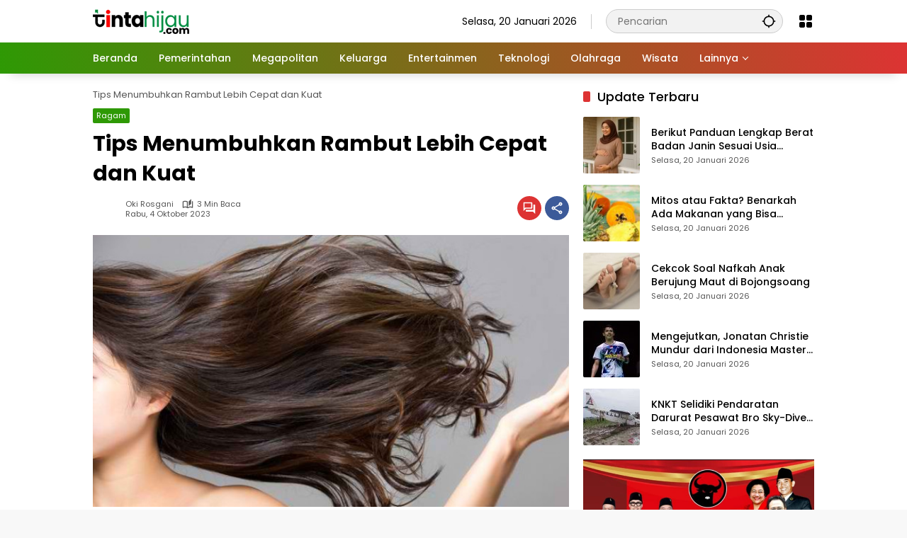

--- FILE ---
content_type: text/html; charset=UTF-8
request_url: https://www.tintahijau.com/ragam/tips-menumbuhkan-rambut-lebih-cepat-dan-kuat/
body_size: 17036
content:
<!doctype html>
<html lang="id">
<head>
	<meta charset="UTF-8">
	<meta name="viewport" content="width=device-width, initial-scale=1">
	<link rel="profile" href="https://gmpg.org/xfn/11">
	<title>TINTAHIJAU.com - Portal Berita Generasi Milenia</title>

<script async src="https://pagead2.googlesyndication.com/pagead/js/adsbygoogle.js?client=ca-pub-1271860795109330"
     crossorigin="anonymous"></script>

<!-- Google tag (gtag.js) -->
<script async src="https://www.googletagmanager.com/gtag/js?id=G-4KTYYF74WP"></script>
<script>
  window.dataLayer = window.dataLayer || [];
  function gtag(){dataLayer.push(arguments);}
  gtag('js', new Date());
  gtag('config', 'G-4KTYYF74WP');
</script>

	<meta name='robots' content='index, follow, max-image-preview:large, max-snippet:-1, max-video-preview:-1' />

	<!-- This site is optimized with the Yoast SEO plugin v26.7 - https://yoast.com/wordpress/plugins/seo/ -->
	<title>Tips Menumbuhkan Rambut Lebih Cepat dan Kuat &#8211; TINTAHIJAU.com</title>
	<link rel="canonical" href="https://www.tintahijau.com/ragam/tips-menumbuhkan-rambut-lebih-cepat-dan-kuat/" />
	<meta property="og:locale" content="id_ID" />
	<meta property="og:type" content="article" />
	<meta property="og:title" content="Tips Menumbuhkan Rambut Lebih Cepat dan Kuat &#8211; TINTAHIJAU.com" />
	<meta property="og:description" content="SUBANG, TINTAHIJAU.com &#8211; Rambut adalah mahkota alami kita,..." />
	<meta property="og:url" content="https://www.tintahijau.com/ragam/tips-menumbuhkan-rambut-lebih-cepat-dan-kuat/" />
	<meta property="og:site_name" content="TINTAHIJAU.com" />
	<meta property="article:published_time" content="2023-10-04T12:49:49+00:00" />
	<meta property="og:image" content="https://www.tintahijau.com/wp-content/uploads/2023/08/Merawat-Rambut.jpg" />
	<meta property="og:image:width" content="700" />
	<meta property="og:image:height" content="400" />
	<meta property="og:image:type" content="image/jpeg" />
	<meta name="author" content="Oki Rosgani" />
	<meta name="twitter:card" content="summary_large_image" />
	<meta name="twitter:creator" content="@tintahijaucom" />
	<meta name="twitter:site" content="@tintahijaucom" />
	<meta name="twitter:label1" content="Ditulis oleh" />
	<meta name="twitter:data1" content="Oki Rosgani" />
	<meta name="twitter:label2" content="Estimasi waktu membaca" />
	<meta name="twitter:data2" content="2 menit" />
	<script type="application/ld+json" class="yoast-schema-graph">{"@context":"https://schema.org","@graph":[{"@type":"NewsArticle","@id":"https://www.tintahijau.com/ragam/tips-menumbuhkan-rambut-lebih-cepat-dan-kuat/#article","isPartOf":{"@id":"https://www.tintahijau.com/ragam/tips-menumbuhkan-rambut-lebih-cepat-dan-kuat/"},"author":{"name":"Oki Rosgani","@id":"https://www.tintahijau.com/#/schema/person/7821551971a770e5c3b995316ce62b0f"},"headline":"Tips Menumbuhkan Rambut Lebih Cepat dan Kuat","datePublished":"2023-10-04T12:49:49+00:00","mainEntityOfPage":{"@id":"https://www.tintahijau.com/ragam/tips-menumbuhkan-rambut-lebih-cepat-dan-kuat/"},"wordCount":476,"commentCount":0,"publisher":{"@id":"https://www.tintahijau.com/#/schema/person/45762bbfd9f490a0a49fce5170792bdd"},"image":{"@id":"https://www.tintahijau.com/ragam/tips-menumbuhkan-rambut-lebih-cepat-dan-kuat/#primaryimage"},"thumbnailUrl":"https://www.tintahijau.com/wp-content/uploads/2023/08/Merawat-Rambut.jpg","keywords":["Kecantikan","Ragam"],"articleSection":["Ragam"],"inLanguage":"id","potentialAction":[{"@type":"CommentAction","name":"Comment","target":["https://www.tintahijau.com/ragam/tips-menumbuhkan-rambut-lebih-cepat-dan-kuat/#respond"]}],"copyrightYear":"2023","copyrightHolder":{"@id":"https://www.tintahijau.com/#organization"}},{"@type":"WebPage","@id":"https://www.tintahijau.com/ragam/tips-menumbuhkan-rambut-lebih-cepat-dan-kuat/","url":"https://www.tintahijau.com/ragam/tips-menumbuhkan-rambut-lebih-cepat-dan-kuat/","name":"Tips Menumbuhkan Rambut Lebih Cepat dan Kuat &#8211; TINTAHIJAU.com","isPartOf":{"@id":"https://www.tintahijau.com/#website"},"primaryImageOfPage":{"@id":"https://www.tintahijau.com/ragam/tips-menumbuhkan-rambut-lebih-cepat-dan-kuat/#primaryimage"},"image":{"@id":"https://www.tintahijau.com/ragam/tips-menumbuhkan-rambut-lebih-cepat-dan-kuat/#primaryimage"},"thumbnailUrl":"https://www.tintahijau.com/wp-content/uploads/2023/08/Merawat-Rambut.jpg","datePublished":"2023-10-04T12:49:49+00:00","inLanguage":"id","potentialAction":[{"@type":"ReadAction","target":["https://www.tintahijau.com/ragam/tips-menumbuhkan-rambut-lebih-cepat-dan-kuat/"]}]},{"@type":"ImageObject","inLanguage":"id","@id":"https://www.tintahijau.com/ragam/tips-menumbuhkan-rambut-lebih-cepat-dan-kuat/#primaryimage","url":"https://www.tintahijau.com/wp-content/uploads/2023/08/Merawat-Rambut.jpg","contentUrl":"https://www.tintahijau.com/wp-content/uploads/2023/08/Merawat-Rambut.jpg","width":700,"height":400},{"@type":"WebSite","@id":"https://www.tintahijau.com/#website","url":"https://www.tintahijau.com/","name":"TINTAHIJAU.com","description":"Portal Berita Generasi Milenia","publisher":{"@id":"https://www.tintahijau.com/#/schema/person/45762bbfd9f490a0a49fce5170792bdd"},"potentialAction":[{"@type":"SearchAction","target":{"@type":"EntryPoint","urlTemplate":"https://www.tintahijau.com/?s={search_term_string}"},"query-input":{"@type":"PropertyValueSpecification","valueRequired":true,"valueName":"search_term_string"}}],"inLanguage":"id"},{"@type":["Person","Organization"],"@id":"https://www.tintahijau.com/#/schema/person/45762bbfd9f490a0a49fce5170792bdd","name":"Redaksi","image":{"@type":"ImageObject","inLanguage":"id","@id":"https://www.tintahijau.com/#/schema/person/image/","url":"https://www.tintahijau.com/wp-content/uploads/2025/12/cropped-logo25.png","contentUrl":"https://www.tintahijau.com/wp-content/uploads/2025/12/cropped-logo25.png","width":136,"height":35,"caption":"Redaksi"},"logo":{"@id":"https://www.tintahijau.com/#/schema/person/image/"},"sameAs":["https://www.tintahijau.com"]},{"@type":"Person","@id":"https://www.tintahijau.com/#/schema/person/7821551971a770e5c3b995316ce62b0f","name":"Oki Rosgani","sameAs":["https://www.tintahijau.com/"],"url":"https://www.tintahijau.com/author/rosgani/"}]}</script>
	<!-- / Yoast SEO plugin. -->


<link rel='dns-prefetch' href='//www.googletagmanager.com' />
<link rel='dns-prefetch' href='//connect.facebook.net' />
<link rel="alternate" type="application/rss+xml" title="TINTAHIJAU.com &raquo; Feed" href="https://www.tintahijau.com/feed/" />
<link rel="alternate" type="application/rss+xml" title="TINTAHIJAU.com &raquo; Umpan Komentar" href="https://www.tintahijau.com/comments/feed/" />
<link rel="alternate" type="application/rss+xml" title="TINTAHIJAU.com &raquo; Tips Menumbuhkan Rambut Lebih Cepat dan Kuat Umpan Komentar" href="https://www.tintahijau.com/ragam/tips-menumbuhkan-rambut-lebih-cepat-dan-kuat/feed/" />
<link rel="alternate" title="oEmbed (JSON)" type="application/json+oembed" href="https://www.tintahijau.com/wp-json/oembed/1.0/embed?url=https%3A%2F%2Fwww.tintahijau.com%2Fragam%2Ftips-menumbuhkan-rambut-lebih-cepat-dan-kuat%2F" />
<link rel="alternate" title="oEmbed (XML)" type="text/xml+oembed" href="https://www.tintahijau.com/wp-json/oembed/1.0/embed?url=https%3A%2F%2Fwww.tintahijau.com%2Fragam%2Ftips-menumbuhkan-rambut-lebih-cepat-dan-kuat%2F&#038;format=xml" />
<style id='wp-img-auto-sizes-contain-inline-css'>
img:is([sizes=auto i],[sizes^="auto," i]){contain-intrinsic-size:3000px 1500px}
/*# sourceURL=wp-img-auto-sizes-contain-inline-css */
</style>
<style id='wp-emoji-styles-inline-css'>

	img.wp-smiley, img.emoji {
		display: inline !important;
		border: none !important;
		box-shadow: none !important;
		height: 1em !important;
		width: 1em !important;
		margin: 0 0.07em !important;
		vertical-align: -0.1em !important;
		background: none !important;
		padding: 0 !important;
	}
/*# sourceURL=wp-emoji-styles-inline-css */
</style>
<style id='wp-block-library-inline-css'>
:root{--wp-block-synced-color:#7a00df;--wp-block-synced-color--rgb:122,0,223;--wp-bound-block-color:var(--wp-block-synced-color);--wp-editor-canvas-background:#ddd;--wp-admin-theme-color:#007cba;--wp-admin-theme-color--rgb:0,124,186;--wp-admin-theme-color-darker-10:#006ba1;--wp-admin-theme-color-darker-10--rgb:0,107,160.5;--wp-admin-theme-color-darker-20:#005a87;--wp-admin-theme-color-darker-20--rgb:0,90,135;--wp-admin-border-width-focus:2px}@media (min-resolution:192dpi){:root{--wp-admin-border-width-focus:1.5px}}.wp-element-button{cursor:pointer}:root .has-very-light-gray-background-color{background-color:#eee}:root .has-very-dark-gray-background-color{background-color:#313131}:root .has-very-light-gray-color{color:#eee}:root .has-very-dark-gray-color{color:#313131}:root .has-vivid-green-cyan-to-vivid-cyan-blue-gradient-background{background:linear-gradient(135deg,#00d084,#0693e3)}:root .has-purple-crush-gradient-background{background:linear-gradient(135deg,#34e2e4,#4721fb 50%,#ab1dfe)}:root .has-hazy-dawn-gradient-background{background:linear-gradient(135deg,#faaca8,#dad0ec)}:root .has-subdued-olive-gradient-background{background:linear-gradient(135deg,#fafae1,#67a671)}:root .has-atomic-cream-gradient-background{background:linear-gradient(135deg,#fdd79a,#004a59)}:root .has-nightshade-gradient-background{background:linear-gradient(135deg,#330968,#31cdcf)}:root .has-midnight-gradient-background{background:linear-gradient(135deg,#020381,#2874fc)}:root{--wp--preset--font-size--normal:16px;--wp--preset--font-size--huge:42px}.has-regular-font-size{font-size:1em}.has-larger-font-size{font-size:2.625em}.has-normal-font-size{font-size:var(--wp--preset--font-size--normal)}.has-huge-font-size{font-size:var(--wp--preset--font-size--huge)}.has-text-align-center{text-align:center}.has-text-align-left{text-align:left}.has-text-align-right{text-align:right}.has-fit-text{white-space:nowrap!important}#end-resizable-editor-section{display:none}.aligncenter{clear:both}.items-justified-left{justify-content:flex-start}.items-justified-center{justify-content:center}.items-justified-right{justify-content:flex-end}.items-justified-space-between{justify-content:space-between}.screen-reader-text{border:0;clip-path:inset(50%);height:1px;margin:-1px;overflow:hidden;padding:0;position:absolute;width:1px;word-wrap:normal!important}.screen-reader-text:focus{background-color:#ddd;clip-path:none;color:#444;display:block;font-size:1em;height:auto;left:5px;line-height:normal;padding:15px 23px 14px;text-decoration:none;top:5px;width:auto;z-index:100000}html :where(.has-border-color){border-style:solid}html :where([style*=border-top-color]){border-top-style:solid}html :where([style*=border-right-color]){border-right-style:solid}html :where([style*=border-bottom-color]){border-bottom-style:solid}html :where([style*=border-left-color]){border-left-style:solid}html :where([style*=border-width]){border-style:solid}html :where([style*=border-top-width]){border-top-style:solid}html :where([style*=border-right-width]){border-right-style:solid}html :where([style*=border-bottom-width]){border-bottom-style:solid}html :where([style*=border-left-width]){border-left-style:solid}html :where(img[class*=wp-image-]){height:auto;max-width:100%}:where(figure){margin:0 0 1em}html :where(.is-position-sticky){--wp-admin--admin-bar--position-offset:var(--wp-admin--admin-bar--height,0px)}@media screen and (max-width:600px){html :where(.is-position-sticky){--wp-admin--admin-bar--position-offset:0px}}

/*# sourceURL=wp-block-library-inline-css */
</style><style id='global-styles-inline-css'>
:root{--wp--preset--aspect-ratio--square: 1;--wp--preset--aspect-ratio--4-3: 4/3;--wp--preset--aspect-ratio--3-4: 3/4;--wp--preset--aspect-ratio--3-2: 3/2;--wp--preset--aspect-ratio--2-3: 2/3;--wp--preset--aspect-ratio--16-9: 16/9;--wp--preset--aspect-ratio--9-16: 9/16;--wp--preset--color--black: #000000;--wp--preset--color--cyan-bluish-gray: #abb8c3;--wp--preset--color--white: #ffffff;--wp--preset--color--pale-pink: #f78da7;--wp--preset--color--vivid-red: #cf2e2e;--wp--preset--color--luminous-vivid-orange: #ff6900;--wp--preset--color--luminous-vivid-amber: #fcb900;--wp--preset--color--light-green-cyan: #7bdcb5;--wp--preset--color--vivid-green-cyan: #00d084;--wp--preset--color--pale-cyan-blue: #8ed1fc;--wp--preset--color--vivid-cyan-blue: #0693e3;--wp--preset--color--vivid-purple: #9b51e0;--wp--preset--gradient--vivid-cyan-blue-to-vivid-purple: linear-gradient(135deg,rgb(6,147,227) 0%,rgb(155,81,224) 100%);--wp--preset--gradient--light-green-cyan-to-vivid-green-cyan: linear-gradient(135deg,rgb(122,220,180) 0%,rgb(0,208,130) 100%);--wp--preset--gradient--luminous-vivid-amber-to-luminous-vivid-orange: linear-gradient(135deg,rgb(252,185,0) 0%,rgb(255,105,0) 100%);--wp--preset--gradient--luminous-vivid-orange-to-vivid-red: linear-gradient(135deg,rgb(255,105,0) 0%,rgb(207,46,46) 100%);--wp--preset--gradient--very-light-gray-to-cyan-bluish-gray: linear-gradient(135deg,rgb(238,238,238) 0%,rgb(169,184,195) 100%);--wp--preset--gradient--cool-to-warm-spectrum: linear-gradient(135deg,rgb(74,234,220) 0%,rgb(151,120,209) 20%,rgb(207,42,186) 40%,rgb(238,44,130) 60%,rgb(251,105,98) 80%,rgb(254,248,76) 100%);--wp--preset--gradient--blush-light-purple: linear-gradient(135deg,rgb(255,206,236) 0%,rgb(152,150,240) 100%);--wp--preset--gradient--blush-bordeaux: linear-gradient(135deg,rgb(254,205,165) 0%,rgb(254,45,45) 50%,rgb(107,0,62) 100%);--wp--preset--gradient--luminous-dusk: linear-gradient(135deg,rgb(255,203,112) 0%,rgb(199,81,192) 50%,rgb(65,88,208) 100%);--wp--preset--gradient--pale-ocean: linear-gradient(135deg,rgb(255,245,203) 0%,rgb(182,227,212) 50%,rgb(51,167,181) 100%);--wp--preset--gradient--electric-grass: linear-gradient(135deg,rgb(202,248,128) 0%,rgb(113,206,126) 100%);--wp--preset--gradient--midnight: linear-gradient(135deg,rgb(2,3,129) 0%,rgb(40,116,252) 100%);--wp--preset--font-size--small: 13px;--wp--preset--font-size--medium: 20px;--wp--preset--font-size--large: 36px;--wp--preset--font-size--x-large: 42px;--wp--preset--spacing--20: 0.44rem;--wp--preset--spacing--30: 0.67rem;--wp--preset--spacing--40: 1rem;--wp--preset--spacing--50: 1.5rem;--wp--preset--spacing--60: 2.25rem;--wp--preset--spacing--70: 3.38rem;--wp--preset--spacing--80: 5.06rem;--wp--preset--shadow--natural: 6px 6px 9px rgba(0, 0, 0, 0.2);--wp--preset--shadow--deep: 12px 12px 50px rgba(0, 0, 0, 0.4);--wp--preset--shadow--sharp: 6px 6px 0px rgba(0, 0, 0, 0.2);--wp--preset--shadow--outlined: 6px 6px 0px -3px rgb(255, 255, 255), 6px 6px rgb(0, 0, 0);--wp--preset--shadow--crisp: 6px 6px 0px rgb(0, 0, 0);}:where(.is-layout-flex){gap: 0.5em;}:where(.is-layout-grid){gap: 0.5em;}body .is-layout-flex{display: flex;}.is-layout-flex{flex-wrap: wrap;align-items: center;}.is-layout-flex > :is(*, div){margin: 0;}body .is-layout-grid{display: grid;}.is-layout-grid > :is(*, div){margin: 0;}:where(.wp-block-columns.is-layout-flex){gap: 2em;}:where(.wp-block-columns.is-layout-grid){gap: 2em;}:where(.wp-block-post-template.is-layout-flex){gap: 1.25em;}:where(.wp-block-post-template.is-layout-grid){gap: 1.25em;}.has-black-color{color: var(--wp--preset--color--black) !important;}.has-cyan-bluish-gray-color{color: var(--wp--preset--color--cyan-bluish-gray) !important;}.has-white-color{color: var(--wp--preset--color--white) !important;}.has-pale-pink-color{color: var(--wp--preset--color--pale-pink) !important;}.has-vivid-red-color{color: var(--wp--preset--color--vivid-red) !important;}.has-luminous-vivid-orange-color{color: var(--wp--preset--color--luminous-vivid-orange) !important;}.has-luminous-vivid-amber-color{color: var(--wp--preset--color--luminous-vivid-amber) !important;}.has-light-green-cyan-color{color: var(--wp--preset--color--light-green-cyan) !important;}.has-vivid-green-cyan-color{color: var(--wp--preset--color--vivid-green-cyan) !important;}.has-pale-cyan-blue-color{color: var(--wp--preset--color--pale-cyan-blue) !important;}.has-vivid-cyan-blue-color{color: var(--wp--preset--color--vivid-cyan-blue) !important;}.has-vivid-purple-color{color: var(--wp--preset--color--vivid-purple) !important;}.has-black-background-color{background-color: var(--wp--preset--color--black) !important;}.has-cyan-bluish-gray-background-color{background-color: var(--wp--preset--color--cyan-bluish-gray) !important;}.has-white-background-color{background-color: var(--wp--preset--color--white) !important;}.has-pale-pink-background-color{background-color: var(--wp--preset--color--pale-pink) !important;}.has-vivid-red-background-color{background-color: var(--wp--preset--color--vivid-red) !important;}.has-luminous-vivid-orange-background-color{background-color: var(--wp--preset--color--luminous-vivid-orange) !important;}.has-luminous-vivid-amber-background-color{background-color: var(--wp--preset--color--luminous-vivid-amber) !important;}.has-light-green-cyan-background-color{background-color: var(--wp--preset--color--light-green-cyan) !important;}.has-vivid-green-cyan-background-color{background-color: var(--wp--preset--color--vivid-green-cyan) !important;}.has-pale-cyan-blue-background-color{background-color: var(--wp--preset--color--pale-cyan-blue) !important;}.has-vivid-cyan-blue-background-color{background-color: var(--wp--preset--color--vivid-cyan-blue) !important;}.has-vivid-purple-background-color{background-color: var(--wp--preset--color--vivid-purple) !important;}.has-black-border-color{border-color: var(--wp--preset--color--black) !important;}.has-cyan-bluish-gray-border-color{border-color: var(--wp--preset--color--cyan-bluish-gray) !important;}.has-white-border-color{border-color: var(--wp--preset--color--white) !important;}.has-pale-pink-border-color{border-color: var(--wp--preset--color--pale-pink) !important;}.has-vivid-red-border-color{border-color: var(--wp--preset--color--vivid-red) !important;}.has-luminous-vivid-orange-border-color{border-color: var(--wp--preset--color--luminous-vivid-orange) !important;}.has-luminous-vivid-amber-border-color{border-color: var(--wp--preset--color--luminous-vivid-amber) !important;}.has-light-green-cyan-border-color{border-color: var(--wp--preset--color--light-green-cyan) !important;}.has-vivid-green-cyan-border-color{border-color: var(--wp--preset--color--vivid-green-cyan) !important;}.has-pale-cyan-blue-border-color{border-color: var(--wp--preset--color--pale-cyan-blue) !important;}.has-vivid-cyan-blue-border-color{border-color: var(--wp--preset--color--vivid-cyan-blue) !important;}.has-vivid-purple-border-color{border-color: var(--wp--preset--color--vivid-purple) !important;}.has-vivid-cyan-blue-to-vivid-purple-gradient-background{background: var(--wp--preset--gradient--vivid-cyan-blue-to-vivid-purple) !important;}.has-light-green-cyan-to-vivid-green-cyan-gradient-background{background: var(--wp--preset--gradient--light-green-cyan-to-vivid-green-cyan) !important;}.has-luminous-vivid-amber-to-luminous-vivid-orange-gradient-background{background: var(--wp--preset--gradient--luminous-vivid-amber-to-luminous-vivid-orange) !important;}.has-luminous-vivid-orange-to-vivid-red-gradient-background{background: var(--wp--preset--gradient--luminous-vivid-orange-to-vivid-red) !important;}.has-very-light-gray-to-cyan-bluish-gray-gradient-background{background: var(--wp--preset--gradient--very-light-gray-to-cyan-bluish-gray) !important;}.has-cool-to-warm-spectrum-gradient-background{background: var(--wp--preset--gradient--cool-to-warm-spectrum) !important;}.has-blush-light-purple-gradient-background{background: var(--wp--preset--gradient--blush-light-purple) !important;}.has-blush-bordeaux-gradient-background{background: var(--wp--preset--gradient--blush-bordeaux) !important;}.has-luminous-dusk-gradient-background{background: var(--wp--preset--gradient--luminous-dusk) !important;}.has-pale-ocean-gradient-background{background: var(--wp--preset--gradient--pale-ocean) !important;}.has-electric-grass-gradient-background{background: var(--wp--preset--gradient--electric-grass) !important;}.has-midnight-gradient-background{background: var(--wp--preset--gradient--midnight) !important;}.has-small-font-size{font-size: var(--wp--preset--font-size--small) !important;}.has-medium-font-size{font-size: var(--wp--preset--font-size--medium) !important;}.has-large-font-size{font-size: var(--wp--preset--font-size--large) !important;}.has-x-large-font-size{font-size: var(--wp--preset--font-size--x-large) !important;}
/*# sourceURL=global-styles-inline-css */
</style>

<style id='classic-theme-styles-inline-css'>
/*! This file is auto-generated */
.wp-block-button__link{color:#fff;background-color:#32373c;border-radius:9999px;box-shadow:none;text-decoration:none;padding:calc(.667em + 2px) calc(1.333em + 2px);font-size:1.125em}.wp-block-file__button{background:#32373c;color:#fff;text-decoration:none}
/*# sourceURL=/wp-includes/css/classic-themes.min.css */
</style>
<link rel='stylesheet' id='wpmedia-fonts-css' href='https://www.tintahijau.com/wp-content/fonts/9e43b96f34a1aad6a483e3eae664f159.css?ver=1.1.8' media='all' />
<link rel='stylesheet' id='wpmedia-style-css' href='https://www.tintahijau.com/wp-content/themes/wpmedia/style.css?ver=1.1.8' media='all' />
<style id='wpmedia-style-inline-css'>
h1,h2,h3,h4,h5,h6,.reltitle,.site-title,.gmr-mainmenu ul > li > a,.gmr-secondmenu-dropdown ul > li > a,.gmr-sidemenu ul li a,.gmr-sidemenu .side-textsocial,.heading-text,.gmr-mobilemenu ul li a,#navigationamp ul li a{font-family:Poppins;font-weight:500;}h1 strong,h2 strong,h3 strong,h4 strong,h5 strong,h6 strong{font-weight:700;}.entry-content-single{font-size:16px;}body{font-family:Poppins;--font-reguler:400;--font-bold:700;--mainmenu-bgcolor:#2e9904;--mainmenu-secondbgcolor:#dd3333;--background-color:#f8f8f8;--main-color:#000000;--widget-title:#000000;--link-color-body:#000000;--hoverlink-color-body:#2e9904;--border-color:#cccccc;--button-bgcolor:#dd3333;--button-color:#ffffff;--header-bgcolor:#ffffff;--topnav-color:#000000;--topnav-link-color:#000000;--topnav-linkhover-color:#2e9904;--mainmenu-color:#ffffff;--mainmenu-hovercolor:#eeee22;--content-bgcolor:#ffffff;--content-greycolor:#555555;--greybody-bgcolor:#eeeeee;--footer-bgcolor:#ffffff;--footer-color:#2e9904;--footer-linkcolor:#212121;--footer-hover-linkcolor:#2e9904;}body,body.dark-theme{--scheme-color:#2e9904;--secondscheme-color:#dd3333;--mainmenu-direction:80deg;}/* Generate Using Cache */
/*# sourceURL=wpmedia-style-inline-css */
</style>
<link rel="https://api.w.org/" href="https://www.tintahijau.com/wp-json/" /><link rel="alternate" title="JSON" type="application/json" href="https://www.tintahijau.com/wp-json/wp/v2/posts/22926" /><link rel="EditURI" type="application/rsd+xml" title="RSD" href="https://www.tintahijau.com/xmlrpc.php?rsd" />
<meta name="generator" content="WordPress 6.9" />
<link rel='shortlink' href='https://www.tintahijau.com/?p=22926' />
<link rel="pingback" href="https://www.tintahijau.com/xmlrpc.php"><script async src="https://pagead2.googlesyndication.com/pagead/js/adsbygoogle.js?client=ca-pub-

1271860795109330"
     crossorigin="anonymous"></script>

<!-- Google tag (gtag.js) -->
<script async src="https://www.googletagmanager.com/gtag/js?id=G-4KTYYF74WP"></script>
<script>
  window.dataLayer = window.dataLayer || [];
  function gtag(){dataLayer.push(arguments);}
  gtag('js', new Date());
  gtag('config', 'G-4KTYYF74WP');
</script><link rel="icon" href="https://www.tintahijau.com/wp-content/uploads/2023/08/cropped-Ikon-1-32x32.png" sizes="32x32" />
<link rel="icon" href="https://www.tintahijau.com/wp-content/uploads/2023/08/cropped-Ikon-1-192x192.png" sizes="192x192" />
<link rel="apple-touch-icon" href="https://www.tintahijau.com/wp-content/uploads/2023/08/cropped-Ikon-1-180x180.png" />
<meta name="msapplication-TileImage" content="https://www.tintahijau.com/wp-content/uploads/2023/08/cropped-Ikon-1-270x270.png" />
</head>

<body class="wp-singular post-template-default single single-post postid-22926 single-format-standard wp-custom-logo wp-embed-responsive wp-theme-wpmedia idtheme kentooz">
	<a class="skip-link screen-reader-text" href="#primary">Langsung ke konten</a>
		<div id="page" class="site">
		<div id="topnavwrap" class="gmr-topnavwrap clearfix">
			<div class="container">
				<header id="masthead" class="list-flex site-header">
					<div class="row-flex gmr-navleft">
						<div class="site-branding">
							<div class="gmr-logo"><a class="custom-logo-link" href="https://www.tintahijau.com/" title="TINTAHIJAU.com" rel="home"><img class="custom-logo" src="https://www.tintahijau.com/wp-content/uploads/2025/12/cropped-logo25.png" width="136" height="35" alt="TINTAHIJAU.com" loading="lazy" /></a></div>						</div><!-- .site-branding -->
					</div>

					<div class="row-flex gmr-navright">
						<span class="gmr-top-date" data-lang="id"></span><div class="gmr-search desktop-only">
				<form method="get" class="gmr-searchform searchform" action="https://www.tintahijau.com/">
					<input type="text" name="s" id="s" placeholder="Pencarian" />
					<input type="hidden" name="post_type[]" value="post" />
					<button type="submit" role="button" class="gmr-search-submit gmr-search-icon" aria-label="Kirim">
						<svg xmlns="http://www.w3.org/2000/svg" height="24px" viewBox="0 0 24 24" width="24px" fill="currentColor"><path d="M0 0h24v24H0V0z" fill="none"/><path d="M20.94 11c-.46-4.17-3.77-7.48-7.94-7.94V1h-2v2.06C6.83 3.52 3.52 6.83 3.06 11H1v2h2.06c.46 4.17 3.77 7.48 7.94 7.94V23h2v-2.06c4.17-.46 7.48-3.77 7.94-7.94H23v-2h-2.06zM12 19c-3.87 0-7-3.13-7-7s3.13-7 7-7 7 3.13 7 7-3.13 7-7 7z"/></svg>
					</button>
				</form>
			</div><div class="gmr-menugrid-btn gmrclick-container"><button id="menugrid-button" class="topnav-button gmrbtnclick" aria-label="Buka Menu"><svg xmlns="http://www.w3.org/2000/svg" enable-background="new 0 0 24 24" height="24px" viewBox="0 0 24 24" width="24px" fill="currentColor"><g><rect fill="none" height="24" width="24"/></g><g><g><path d="M5,11h4c1.1,0,2-0.9,2-2V5c0-1.1-0.9-2-2-2H5C3.9,3,3,3.9,3,5v4C3,10.1,3.9,11,5,11z"/><path d="M5,21h4c1.1,0,2-0.9,2-2v-4c0-1.1-0.9-2-2-2H5c-1.1,0-2,0.9-2,2v4C3,20.1,3.9,21,5,21z"/><path d="M13,5v4c0,1.1,0.9,2,2,2h4c1.1,0,2-0.9,2-2V5c0-1.1-0.9-2-2-2h-4C13.9,3,13,3.9,13,5z"/><path d="M15,21h4c1.1,0,2-0.9,2-2v-4c0-1.1-0.9-2-2-2h-4c-1.1,0-2,0.9-2,2v4C13,20.1,13.9,21,15,21z"/></g></g></svg></button><div id="dropdown-container" class="gmr-secondmenu-dropdown gmr-dropdown"></div></div><button id="gmr-responsive-menu" role="button" class="mobile-only" aria-label="Menu" data-target="#gmr-sidemenu-id" data-toggle="onoffcanvas" aria-expanded="false" rel="nofollow"><svg xmlns="http://www.w3.org/2000/svg" width="24" height="24" viewBox="0 0 24 24"><path fill="currentColor" d="m19.31 18.9l3.08 3.1L21 23.39l-3.12-3.07c-.69.43-1.51.68-2.38.68c-2.5 0-4.5-2-4.5-4.5s2-4.5 4.5-4.5s4.5 2 4.5 4.5c0 .88-.25 1.71-.69 2.4m-3.81.1a2.5 2.5 0 0 0 0-5a2.5 2.5 0 0 0 0 5M21 4v2H3V4h18M3 16v-2h6v2H3m0-5V9h18v2h-2.03c-1.01-.63-2.2-1-3.47-1s-2.46.37-3.47 1H3Z"/></svg></button>					</div>
				</header>
			</div><!-- .container -->
			<nav id="main-nav" class="main-navigation gmr-mainmenu">
				<div class="container">
					<ul id="primary-menu" class="menu"><li id="menu-item-50319" class="menu-item menu-item-type-custom menu-item-object-custom menu-item-home menu-item-50319"><a href="https://www.tintahijau.com"><span>Beranda</span></a></li>
<li id="menu-item-14642" class="menu-item menu-item-type-taxonomy menu-item-object-category menu-item-14642"><a href="https://www.tintahijau.com/rubrik/pemerintahan/"><span>Pemerintahan</span></a></li>
<li id="menu-item-14647" class="menu-item menu-item-type-taxonomy menu-item-object-category menu-item-14647"><a href="https://www.tintahijau.com/rubrik/megapolitan/"><span>Megapolitan</span></a></li>
<li id="menu-item-14657" class="menu-item menu-item-type-taxonomy menu-item-object-category menu-item-14657"><a href="https://www.tintahijau.com/rubrik/keluarga/"><span>Keluarga</span></a></li>
<li id="menu-item-15024" class="menu-item menu-item-type-taxonomy menu-item-object-category menu-item-15024"><a href="https://www.tintahijau.com/rubrik/entertainmen/"><span>Entertainmen</span></a></li>
<li id="menu-item-15027" class="menu-item menu-item-type-taxonomy menu-item-object-category menu-item-15027"><a href="https://www.tintahijau.com/rubrik/teknologi/"><span>Teknologi</span></a></li>
<li id="menu-item-15026" class="menu-item menu-item-type-taxonomy menu-item-object-category menu-item-15026"><a href="https://www.tintahijau.com/rubrik/olahraga/"><span>Olahraga</span></a></li>
<li id="menu-item-15028" class="menu-item menu-item-type-taxonomy menu-item-object-category menu-item-15028"><a href="https://www.tintahijau.com/rubrik/wisata/"><span>Wisata</span></a></li>
<li id="menu-item-15029" class="menu-item menu-item-type-custom menu-item-object-custom menu-item-home menu-item-has-children menu-item-15029"><a href="https://www.tintahijau.com/"><span>Lainnya</span></a>
<ul class="sub-menu">
	<li id="menu-item-14662" class="menu-item menu-item-type-taxonomy menu-item-object-category menu-item-14662"><a href="https://www.tintahijau.com/rubrik/bursa-online/"><span>Bursa Online</span></a></li>
	<li id="menu-item-14663" class="menu-item menu-item-type-taxonomy menu-item-object-category menu-item-14663"><a href="https://www.tintahijau.com/rubrik/literasi/"><span>Literasi</span></a></li>
	<li id="menu-item-14652" class="menu-item menu-item-type-taxonomy menu-item-object-category current-post-ancestor current-menu-parent current-post-parent menu-item-14652"><a href="https://www.tintahijau.com/rubrik/ragam/"><span>Ragam</span></a></li>
	<li id="menu-item-15025" class="menu-item menu-item-type-taxonomy menu-item-object-category menu-item-15025"><a href="https://www.tintahijau.com/rubrik/profil/"><span>Profil</span></a></li>
	<li id="menu-item-14666" class="menu-item menu-item-type-taxonomy menu-item-object-category menu-item-14666"><a href="https://www.tintahijau.com/rubrik/video/"><span>Video</span></a></li>
	<li id="menu-item-14777" class="menu-item menu-item-type-custom menu-item-object-custom menu-item-14777"><a href="https://news.tintahijau.com/"><span>News</span></a></li>
</ul>
</li>
</ul>				</div>
			</nav><!-- #main-nav -->
		</div><!-- #topnavwrap -->

				
		
		
		<div id="content" class="gmr-content">
			<div class="container">
				<div class="row">
<main id="primary" class="site-main col-md-8">
	
<article id="post-22926" class="post type-post hentry content-single">
	<div class="breadcrumbs"><span><span class="breadcrumb_last" aria-current="page">Tips Menumbuhkan Rambut Lebih Cepat dan Kuat</span></span></div>	<header class="entry-header entry-header-single">
		<span class="cat-links-content"><a href="https://www.tintahijau.com/rubrik/ragam/" title="Lihat semua posts di Ragam">Ragam</a></span><h1 class="entry-title"><strong>Tips Menumbuhkan Rambut Lebih Cepat dan Kuat</strong></h1><div class="list-flex clearfix"><div class="gmr-gravatar-metasingle"><a class="url" href="https://www.tintahijau.com/author/rosgani/" title="Permalink ke: Oki Rosgani"></a></div><div class="gmr-content-metasingle"><div class="meta-content"><span class="author vcard"><a class="url fn n" href="https://www.tintahijau.com/author/rosgani/" title="Oki Rosgani">Oki Rosgani</a></span><span class="count-text"><svg xmlns="http://www.w3.org/2000/svg" enable-background="new 0 0 24 24" height="24px" viewBox="0 0 24 24" width="24px" fill="currentColor"><g><rect fill="none" height="24" width="24" x="0"/></g><g><path d="M22.47,5.2C22,4.96,21.51,4.76,21,4.59v12.03C19.86,16.21,18.69,16,17.5,16c-1.9,0-3.78,0.54-5.5,1.58V5.48 C10.38,4.55,8.51,4,6.5,4C4.71,4,3.02,4.44,1.53,5.2C1.2,5.36,1,5.71,1,6.08v12.08c0,0.58,0.47,0.99,1,0.99 c0.16,0,0.32-0.04,0.48-0.12C3.69,18.4,5.05,18,6.5,18c2.07,0,3.98,0.82,5.5,2c1.52-1.18,3.43-2,5.5-2c1.45,0,2.81,0.4,4.02,1.04 c0.16,0.08,0.32,0.12,0.48,0.12c0.52,0,1-0.41,1-0.99V6.08C23,5.71,22.8,5.36,22.47,5.2z M10,16.62C8.86,16.21,7.69,16,6.5,16 c-1.19,0-2.36,0.21-3.5,0.62V6.71C4.11,6.24,5.28,6,6.5,6C7.7,6,8.89,6.25,10,6.72V16.62z M19,0.5l-5,5V15l5-4.5V0.5z"/></g></svg><span class="in-count-text">3 min baca</span></span></div><div class="meta-content"><span class="posted-on"><time class="entry-date published updated" datetime="2023-10-04T19:49:49+07:00">Rabu, 4 Oktober 2023</time></span></div></div><div class="gmr-content-share list-right"><div class="gmr-iconnotif"><a href="https://www.tintahijau.com/ragam/tips-menumbuhkan-rambut-lebih-cepat-dan-kuat/#respond"><svg xmlns="http://www.w3.org/2000/svg" height="24px" viewBox="0 0 24 24" width="24px" fill="currentColor"><path d="M0 0h24v24H0V0z" fill="none"/><path d="M15 4v7H5.17L4 12.17V4h11m1-2H3c-.55 0-1 .45-1 1v14l4-4h10c.55 0 1-.45 1-1V3c0-.55-.45-1-1-1zm5 4h-2v9H6v2c0 .55.45 1 1 1h11l4 4V7c0-.55-.45-1-1-1z"/></svg></a></div><button id="share-modal" data-modal="gmr-popupwrap" aria-label="Bagikan"><svg xmlns="http://www.w3.org/2000/svg" height="24px" viewBox="0 0 24 24" width="24px" fill="currentColor"><path d="M0 0h24v24H0V0z" fill="none"/><path d="M18 16.08c-.76 0-1.44.3-1.96.77L8.91 12.7c.05-.23.09-.46.09-.7s-.04-.47-.09-.7l7.05-4.11c.54.5 1.25.81 2.04.81 1.66 0 3-1.34 3-3s-1.34-3-3-3-3 1.34-3 3c0 .24.04.47.09.7L8.04 9.81C7.5 9.31 6.79 9 6 9c-1.66 0-3 1.34-3 3s1.34 3 3 3c.79 0 1.5-.31 2.04-.81l7.12 4.16c-.05.21-.08.43-.08.65 0 1.61 1.31 2.92 2.92 2.92s2.92-1.31 2.92-2.92c0-1.61-1.31-2.92-2.92-2.92zM18 4c.55 0 1 .45 1 1s-.45 1-1 1-1-.45-1-1 .45-1 1-1zM6 13c-.55 0-1-.45-1-1s.45-1 1-1 1 .45 1 1-.45 1-1 1zm12 7.02c-.55 0-1-.45-1-1s.45-1 1-1 1 .45 1 1-.45 1-1 1z"/></svg></button><div id="gmr-popupwrap" class="gmr-share-popup"><div class="gmr-modalbg close-modal"></div><div class="gmr-in-popup clearfix"><span class="idt-xclose close-modal">&times;</span><h4 class="main-textshare">Tips Menumbuhkan Rambut Lebih Cepat dan Kuat</h4><div class="content-share"><div class="second-textshare">Sebarkan artikel ini</div><ul class="gmr-socialicon-share"><li class="facebook"><a href="https://www.facebook.com/sharer/sharer.php?u=https%3A%2F%2Fwww.tintahijau.com%2Fragam%2Ftips-menumbuhkan-rambut-lebih-cepat-dan-kuat%2F" target="_blank" rel="nofollow" data-title="Facebook" title="Facebook"><svg xmlns="http://www.w3.org/2000/svg" width="0.63em" height="1em" viewBox="0 0 320 512"><path fill="currentColor" d="m279.14 288l14.22-92.66h-88.91v-60.13c0-25.35 12.42-50.06 52.24-50.06h40.42V6.26S260.43 0 225.36 0c-73.22 0-121.08 44.38-121.08 124.72v70.62H22.89V288h81.39v224h100.17V288z"/></svg></a></li><li class="twitter"><a href="https://twitter.com/intent/tweet?url=https%3A%2F%2Fwww.tintahijau.com%2Fragam%2Ftips-menumbuhkan-rambut-lebih-cepat-dan-kuat%2F&amp;text=Tips%20Menumbuhkan%20Rambut%20Lebih%20Cepat%20dan%20Kuat" target="_blank" rel="nofollow" data-title="Twitter" title="Twitter"><svg xmlns="http://www.w3.org/2000/svg" width="24" height="24" viewBox="0 0 24 24"><path fill="currentColor" d="M18.205 2.25h3.308l-7.227 8.26l8.502 11.24H16.13l-5.214-6.817L4.95 21.75H1.64l7.73-8.835L1.215 2.25H8.04l4.713 6.231l5.45-6.231Zm-1.161 17.52h1.833L7.045 4.126H5.078L17.044 19.77Z"/></svg></a></li><li class="telegram"><a href="https://t.me/share/url?url=https%3A%2F%2Fwww.tintahijau.com%2Fragam%2Ftips-menumbuhkan-rambut-lebih-cepat-dan-kuat%2F&amp;text=Tips%20Menumbuhkan%20Rambut%20Lebih%20Cepat%20dan%20Kuat" target="_blank" rel="nofollow" data-title="Telegram" title="Telegram"><svg xmlns="http://www.w3.org/2000/svg" width="0.88em" height="1em" viewBox="0 0 448 512"><path fill="currentColor" d="m446.7 98.6l-67.6 318.8c-5.1 22.5-18.4 28.1-37.3 17.5l-103-75.9l-49.7 47.8c-5.5 5.5-10.1 10.1-20.7 10.1l7.4-104.9l190.9-172.5c8.3-7.4-1.8-11.5-12.9-4.1L117.8 284L16.2 252.2c-22.1-6.9-22.5-22.1 4.6-32.7L418.2 66.4c18.4-6.9 34.5 4.1 28.5 32.2z"/></svg></a></li><li class="pinterest"><a href="https://pinterest.com/pin/create/button/?url=https%3A%2F%2Fwww.tintahijau.com%2Fragam%2Ftips-menumbuhkan-rambut-lebih-cepat-dan-kuat%2F&amp;desciption=Tips%20Menumbuhkan%20Rambut%20Lebih%20Cepat%20dan%20Kuat&amp;media=https%3A%2F%2Fwww.tintahijau.com%2Fwp-content%2Fuploads%2F2023%2F08%2FMerawat-Rambut.jpg" target="_blank" rel="nofollow" data-title="Pin" title="Pin"><svg xmlns="http://www.w3.org/2000/svg" width="24" height="24" viewBox="-4.5 -2 24 24"><path fill="currentColor" d="M6.17 13.097c-.506 2.726-1.122 5.34-2.95 6.705c-.563-4.12.829-7.215 1.475-10.5c-1.102-1.91.133-5.755 2.457-4.808c2.86 1.166-2.477 7.102 1.106 7.844c3.741.774 5.269-6.683 2.949-9.109C7.855-.272 1.45 3.15 2.238 8.163c.192 1.226 1.421 1.598.491 3.29C.584 10.962-.056 9.22.027 6.897C.159 3.097 3.344.435 6.538.067c4.04-.466 7.831 1.527 8.354 5.44c.59 4.416-1.823 9.2-6.142 8.855c-1.171-.093-1.663-.69-2.58-1.265z"/></svg></a></li><li class="whatsapp"><a href="https://api.whatsapp.com/send?text=Tips%20Menumbuhkan%20Rambut%20Lebih%20Cepat%20dan%20Kuat https%3A%2F%2Fwww.tintahijau.com%2Fragam%2Ftips-menumbuhkan-rambut-lebih-cepat-dan-kuat%2F" target="_blank" rel="nofollow" data-title="WhatsApp" title="WhatsApp"><svg xmlns="http://www.w3.org/2000/svg" width="0.88em" height="1em" viewBox="0 0 448 512"><path fill="currentColor" d="M380.9 97.1C339 55.1 283.2 32 223.9 32c-122.4 0-222 99.6-222 222c0 39.1 10.2 77.3 29.6 111L0 480l117.7-30.9c32.4 17.7 68.9 27 106.1 27h.1c122.3 0 224.1-99.6 224.1-222c0-59.3-25.2-115-67.1-157zm-157 341.6c-33.2 0-65.7-8.9-94-25.7l-6.7-4l-69.8 18.3L72 359.2l-4.4-7c-18.5-29.4-28.2-63.3-28.2-98.2c0-101.7 82.8-184.5 184.6-184.5c49.3 0 95.6 19.2 130.4 54.1c34.8 34.9 56.2 81.2 56.1 130.5c0 101.8-84.9 184.6-186.6 184.6zm101.2-138.2c-5.5-2.8-32.8-16.2-37.9-18c-5.1-1.9-8.8-2.8-12.5 2.8c-3.7 5.6-14.3 18-17.6 21.8c-3.2 3.7-6.5 4.2-12 1.4c-32.6-16.3-54-29.1-75.5-66c-5.7-9.8 5.7-9.1 16.3-30.3c1.8-3.7.9-6.9-.5-9.7c-1.4-2.8-12.5-30.1-17.1-41.2c-4.5-10.8-9.1-9.3-12.5-9.5c-3.2-.2-6.9-.2-10.6-.2c-3.7 0-9.7 1.4-14.8 6.9c-5.1 5.6-19.4 19-19.4 46.3c0 27.3 19.9 53.7 22.6 57.4c2.8 3.7 39.1 59.7 94.8 83.8c35.2 15.2 49 16.5 66.6 13.9c10.7-1.6 32.8-13.4 37.4-26.4c4.6-13 4.6-24.1 3.2-26.4c-1.3-2.5-5-3.9-10.5-6.6z"/></svg></a></li></ul></div></div></div></div></div>	</header><!-- .entry-header -->
				<figure class="post-thumbnail gmr-thumbnail-single">
				<img width="700" height="400" src="https://www.tintahijau.com/wp-content/uploads/2023/08/Merawat-Rambut.jpg" class="attachment-post-thumbnail size-post-thumbnail wp-post-image" alt="" decoding="async" fetchpriority="high" srcset="https://www.tintahijau.com/wp-content/uploads/2023/08/Merawat-Rambut.jpg 700w, https://www.tintahijau.com/wp-content/uploads/2023/08/Merawat-Rambut-300x171.jpg 300w, https://www.tintahijau.com/wp-content/uploads/2023/08/Merawat-Rambut-150x86.jpg 150w, https://www.tintahijau.com/wp-content/uploads/2023/08/Merawat-Rambut-696x398.jpg 696w" sizes="(max-width: 700px) 100vw, 700px" />							</figure>
			
	<div class="single-wrap">
		<div class="entry-content entry-content-single clearfix">
			<p><strong>SUBANG, TINTAHIJAU.com</strong> &#8211; Rambut adalah mahkota alami kita, dan banyak dari kita mengidamkan rambut yang sehat, panjang, dan indah.</p>
<p>Namun, pertumbuhan rambut adalah proses alami yang memerlukan waktu, dan terkadang, kita perlu memberikan perawatan khusus agar rambut kita tumbuh dengan cepat dan kuat.</p>
<p>Mari kita bahas beberapa tips yang dapat membantu Anda mencapai impian memiliki rambut yang lebih subur dan indah.</p>
<p>1. Hindari Diet Ketat: Diet yang ketat atau sangat berkalori rendah dapat mengurangi sumber daya dan nutrisi yang diperlukan untuk pertumbuhan rambut yang sehat. Kelebihan stres akibat diet ketat juga dapat menghentikan pertumbuhan rambut. Pastikan diet Anda mencakup nutrisi yang cukup untuk mendukung kesehatan rambut Anda.</p>
<p>2. Perhatikan Asupan Protein: Asupan protein yang cukup penting untuk pertumbuhan rambut yang optimal. Pastikan Anda mengonsumsi 50 gram protein atau lebih setiap hari. Protein membantu memperbaiki sel-sel rambut dan merangsang pertumbuhan rambut yang kuat.</p>
<p>3. Gunakan Produk Berkandungan Kafein: Produk perawatan rambut yang mengandung kafein, seperti shampo dan kondisioner, dapat membantu mencegah kerontokan rambut secara efektif. Kafein juga merangsang sel-sel yang mendukung pertumbuhan rambut.</p>
<p>4. Memakai Minyak Essential: Minyak esensial, seperti minyak biji labu, rosemary, peppermint, jojoba, dan lavender, telah terbukti dapat merangsang pertumbuhan rambut. Menerapkan minyak ini ke kulit kepala Anda secara teratur dapat membantu meningkatkan kesehatan rambut.</p>
<p>5. Perkaya Nutrisimu: Vitamin, mineral, dan asam lemak tertentu penting untuk kesehatan rambut. Pastikan Anda mendapatkan nutrisi seperti biotin, vitamin C, vitamin D, vitamin E, seng, besi, omega-3, dan omega-6 yang diperlukan untuk pertumbuhan rambut yang sehat.</p>
<p>6. Lakukan Pijat Kulit Kepala: Pijatan lembut pada kulit kepala dapat membantu meredakan stres dan meningkatkan aliran darah ke folikel rambut. Ini bisa membantu rambut tumbuh lebih tebal dan kuat.</p>
<p>7. Terapi Platelet-rich Plasma (PRP): Terapi PRP melibatkan injeksi plasma kaya trombosit dari darah pasien ke kulit kepala. Ini dapat merangsang pertumbuhan rambut yang lebih banyak dari folikel yang dormant.</p>
<p>8. Hindari Pemanasan Berlebihan: Alat-alat styling seperti catokan, pengering rambut, dan pelurus rambut dapat merusak rambut. Kurangi penggunaan alat-alat ini dan gunakan suhu yang lebih rendah untuk melindungi rambut Anda.</p>
<p>9. Waspadai Pewarna Rambut: Produk kimia seperti pewarna rambut dapat menyebabkan kerusakan pada rambut. Pertimbangkan untuk mengurangi penggunaan produk kimia pada rambut Anda.</p>
<p>10. Gunakan Antioksidan di Kulit Kepala: Antioksidan yang diterapkan pada kulit kepala dapat membantu mengurangi kerontokan rambut dan meningkatkan kondisi kulit kepala.</p>
<p>11. Lindungi Rambut Saat Tidur: Gunakan bantal dari sutra atau satin untuk menghindari gesekan yang dapat merusak rambut saat tidur. Pastikan rambut Anda kering sebelum tidur, karena rambut basah lebih rentan terhadap kerusakan.</p>
<p>12. Kurangi Stres: Stres kronis dapat mempengaruhi pertumbuhan rambut. Cobalah teknik relaksasi seperti meditasi atau yoga untuk mengurangi stres dan menjaga kesehatan rambut Anda.</p>
<p>Ingatlah bahwa pertumbuhan rambut yang lebih cepat dan kuat memerlukan waktu dan perawatan yang baik. Dengan mengikuti langkah-langkah di atas dan memberikan nutrisi yang cukup bagi rambut Anda, Anda dapat membantu rambut Anda tumbuh dengan lebih sehat dan indah.</p>
<p>Selamat merawat rambut Anda dengan baik!</p>

			<footer class="entry-footer entry-footer-single">
				<span class="tags-links"><span class="idt-tagtitle">Tag:</span> <a href="https://www.tintahijau.com/tag/kecantikan/" rel="tag">Kecantikan</a> <a href="https://www.tintahijau.com/tag/ragam/" rel="tag">Ragam</a></span>												<div class="gmr-nextposts-button">
					<a href="https://www.tintahijau.com/ragam/cegah-kecelalaan-satlantas-polres-subsng-cek-kelaikan-puluhan-kendaraan/" class="nextposts-content-link" title="Cegah Kecelalaan, Satlantas Polres Subsng Cek Kelaikan Puluhan Kendaraan">
													<div class="post-thumbnail">
								<img width="80" height="45" src="https://www.tintahijau.com/wp-content/uploads/2023/10/IMG-20231004-WA0077-150x84.jpg" class="attachment-thumbnail size-thumbnail wp-post-image" alt="" decoding="async" srcset="https://www.tintahijau.com/wp-content/uploads/2023/10/IMG-20231004-WA0077-150x84.jpg 150w, https://www.tintahijau.com/wp-content/uploads/2023/10/IMG-20231004-WA0077-300x169.jpg 300w, https://www.tintahijau.com/wp-content/uploads/2023/10/IMG-20231004-WA0077.jpg 640w" sizes="(max-width: 80px) 100vw, 80px" />							</div>
													<div class="nextposts-content">
							<div class="recent-title">Cegah Kecelalaan, Satlantas Polres Subsng Cek Kelaikan Puluhan Kendaraan</div>
						</div>
						<div class="nextposts-icon">
							<svg xmlns="http://www.w3.org/2000/svg" enable-background="new 0 0 24 24" height="24px" viewBox="0 0 24 24" width="24px" fill="currentColor"><g><path d="M0,0h24v24H0V0z" fill="none"/></g><g><polygon points="6.23,20.23 8,22 18,12 8,2 6.23,3.77 14.46,12"/></g></svg>
						</div>
					</a>
				</div>
							</footer><!-- .entry-footer -->
		</div><!-- .entry-content -->
			</div>
	<div class="list-flex"><div class="gmr-iconnotif"><a href="https://www.tintahijau.com/ragam/tips-menumbuhkan-rambut-lebih-cepat-dan-kuat/#respond"><svg xmlns="http://www.w3.org/2000/svg" height="24px" viewBox="0 0 24 24" width="24px" fill="currentColor"><path d="M0 0h24v24H0V0z" fill="none"/><path d="M15 4v7H5.17L4 12.17V4h11m1-2H3c-.55 0-1 .45-1 1v14l4-4h10c.55 0 1-.45 1-1V3c0-.55-.45-1-1-1zm5 4h-2v9H6v2c0 .55.45 1 1 1h11l4 4V7c0-.55-.45-1-1-1z"/></svg></a></div><div class="gmr-content-share list-right"><ul class="gmr-socialicon-share"><li class="facebook"><a href="https://www.facebook.com/sharer/sharer.php?u=https%3A%2F%2Fwww.tintahijau.com%2Fragam%2Ftips-menumbuhkan-rambut-lebih-cepat-dan-kuat%2F" target="_blank" rel="nofollow" data-title="Facebook" title="Facebook"><svg xmlns="http://www.w3.org/2000/svg" width="0.63em" height="1em" viewBox="0 0 320 512"><path fill="currentColor" d="m279.14 288l14.22-92.66h-88.91v-60.13c0-25.35 12.42-50.06 52.24-50.06h40.42V6.26S260.43 0 225.36 0c-73.22 0-121.08 44.38-121.08 124.72v70.62H22.89V288h81.39v224h100.17V288z"/></svg></a></li><li class="twitter"><a href="https://twitter.com/intent/tweet?url=https%3A%2F%2Fwww.tintahijau.com%2Fragam%2Ftips-menumbuhkan-rambut-lebih-cepat-dan-kuat%2F&amp;text=Tips%20Menumbuhkan%20Rambut%20Lebih%20Cepat%20dan%20Kuat" target="_blank" rel="nofollow" data-title="Twitter" title="Twitter"><svg xmlns="http://www.w3.org/2000/svg" width="24" height="24" viewBox="0 0 24 24"><path fill="currentColor" d="M18.205 2.25h3.308l-7.227 8.26l8.502 11.24H16.13l-5.214-6.817L4.95 21.75H1.64l7.73-8.835L1.215 2.25H8.04l4.713 6.231l5.45-6.231Zm-1.161 17.52h1.833L7.045 4.126H5.078L17.044 19.77Z"/></svg></a></li><li class="telegram"><a href="https://t.me/share/url?url=https%3A%2F%2Fwww.tintahijau.com%2Fragam%2Ftips-menumbuhkan-rambut-lebih-cepat-dan-kuat%2F&amp;text=Tips%20Menumbuhkan%20Rambut%20Lebih%20Cepat%20dan%20Kuat" target="_blank" rel="nofollow" data-title="Telegram" title="Telegram"><svg xmlns="http://www.w3.org/2000/svg" width="0.88em" height="1em" viewBox="0 0 448 512"><path fill="currentColor" d="m446.7 98.6l-67.6 318.8c-5.1 22.5-18.4 28.1-37.3 17.5l-103-75.9l-49.7 47.8c-5.5 5.5-10.1 10.1-20.7 10.1l7.4-104.9l190.9-172.5c8.3-7.4-1.8-11.5-12.9-4.1L117.8 284L16.2 252.2c-22.1-6.9-22.5-22.1 4.6-32.7L418.2 66.4c18.4-6.9 34.5 4.1 28.5 32.2z"/></svg></a></li><li class="whatsapp"><a href="https://api.whatsapp.com/send?text=Tips%20Menumbuhkan%20Rambut%20Lebih%20Cepat%20dan%20Kuat https%3A%2F%2Fwww.tintahijau.com%2Fragam%2Ftips-menumbuhkan-rambut-lebih-cepat-dan-kuat%2F" target="_blank" rel="nofollow" data-title="WhatsApp" title="WhatsApp"><svg xmlns="http://www.w3.org/2000/svg" width="0.88em" height="1em" viewBox="0 0 448 512"><path fill="currentColor" d="M380.9 97.1C339 55.1 283.2 32 223.9 32c-122.4 0-222 99.6-222 222c0 39.1 10.2 77.3 29.6 111L0 480l117.7-30.9c32.4 17.7 68.9 27 106.1 27h.1c122.3 0 224.1-99.6 224.1-222c0-59.3-25.2-115-67.1-157zm-157 341.6c-33.2 0-65.7-8.9-94-25.7l-6.7-4l-69.8 18.3L72 359.2l-4.4-7c-18.5-29.4-28.2-63.3-28.2-98.2c0-101.7 82.8-184.5 184.6-184.5c49.3 0 95.6 19.2 130.4 54.1c34.8 34.9 56.2 81.2 56.1 130.5c0 101.8-84.9 184.6-186.6 184.6zm101.2-138.2c-5.5-2.8-32.8-16.2-37.9-18c-5.1-1.9-8.8-2.8-12.5 2.8c-3.7 5.6-14.3 18-17.6 21.8c-3.2 3.7-6.5 4.2-12 1.4c-32.6-16.3-54-29.1-75.5-66c-5.7-9.8 5.7-9.1 16.3-30.3c1.8-3.7.9-6.9-.5-9.7c-1.4-2.8-12.5-30.1-17.1-41.2c-4.5-10.8-9.1-9.3-12.5-9.5c-3.2-.2-6.9-.2-10.6-.2c-3.7 0-9.7 1.4-14.8 6.9c-5.1 5.6-19.4 19-19.4 46.3c0 27.3 19.9 53.7 22.6 57.4c2.8 3.7 39.1 59.7 94.8 83.8c35.2 15.2 49 16.5 66.6 13.9c10.7-1.6 32.8-13.4 37.4-26.4c4.6-13 4.6-24.1 3.2-26.4c-1.3-2.5-5-3.9-10.5-6.6z"/></svg></a></li></ul></div></div><div class="gmr-related-post"><h3 class="related-text sub-title">Pos Terkait</h3><div class="wpmedia-list-gallery related-gallery"><div class="list-gallery"><div class="module-smallthumb"><a href="https://www.tintahijau.com/ragam/strategi-cerdas-agar-resolusi-2026-bisa-tercapai-sesuai-target/" class="post-thumbnail" title="Strategi Cerdas Agar Resolusi 2026 Bisa Tercapai Sesuai Target" rel="bookmark"><img width="330" height="220" src="https://www.tintahijau.com/wp-content/uploads/2023/12/Ilustrasi-Wawancara-Kerja.jpg" class="attachment-medium_large size-medium_large wp-post-image" alt="" decoding="async" loading="lazy" srcset="https://www.tintahijau.com/wp-content/uploads/2023/12/Ilustrasi-Wawancara-Kerja.jpg 740w, https://www.tintahijau.com/wp-content/uploads/2023/12/Ilustrasi-Wawancara-Kerja-300x200.jpg 300w, https://www.tintahijau.com/wp-content/uploads/2023/12/Ilustrasi-Wawancara-Kerja-150x100.jpg 150w, https://www.tintahijau.com/wp-content/uploads/2023/12/Ilustrasi-Wawancara-Kerja-696x464.jpg 696w" sizes="auto, (max-width: 330px) 100vw, 330px" /></a><span class="cat-links-content"><a href="https://www.tintahijau.com/rubrik/ragam/" title="Lihat semua posts di Ragam">Ragam</a></span></div><div class="list-gallery-title"><a href="https://www.tintahijau.com/ragam/strategi-cerdas-agar-resolusi-2026-bisa-tercapai-sesuai-target/" class="recent-title heading-text" title="Strategi Cerdas Agar Resolusi 2026 Bisa Tercapai Sesuai Target" rel="bookmark">Strategi Cerdas Agar Resolusi 2026 Bisa Tercapai Sesuai Target</a></div></div><div class="list-gallery"><div class="module-smallthumb"><a href="https://www.tintahijau.com/ragam/ini-manfaat-hutan-lindung-yang-penting-bagi-kehidupan-manusia-dan-lingkungan/" class="post-thumbnail" title="Ini Manfaat Hutan Lindung yang Penting bagi Kehidupan Manusia dan Lingkungan" rel="bookmark"><img width="350" height="220" src="https://www.tintahijau.com/wp-content/uploads/2024/07/Hutan-Mangrove-768x480.jpeg" class="attachment-medium_large size-medium_large wp-post-image" alt="" decoding="async" loading="lazy" srcset="https://www.tintahijau.com/wp-content/uploads/2024/07/Hutan-Mangrove-768x480.jpeg 768w, https://www.tintahijau.com/wp-content/uploads/2024/07/Hutan-Mangrove.jpeg 800w" sizes="auto, (max-width: 350px) 100vw, 350px" /></a><span class="cat-links-content"><a href="https://www.tintahijau.com/rubrik/ragam/" title="Lihat semua posts di Ragam">Ragam</a></span></div><div class="list-gallery-title"><a href="https://www.tintahijau.com/ragam/ini-manfaat-hutan-lindung-yang-penting-bagi-kehidupan-manusia-dan-lingkungan/" class="recent-title heading-text" title="Ini Manfaat Hutan Lindung yang Penting bagi Kehidupan Manusia dan Lingkungan" rel="bookmark">Ini Manfaat Hutan Lindung yang Penting bagi Kehidupan Manusia dan Lingkungan</a></div></div><div class="list-gallery"><div class="module-smallthumb"><a href="https://www.tintahijau.com/ragam/cara-mudah-tidur-nyenyak-meski-pikiran-penat/" class="post-thumbnail" title="Cara Mudah Tidur Nyenyak Meski Pikiran Penat" rel="bookmark"><img width="330" height="220" src="https://www.tintahijau.com/wp-content/uploads/2024/02/Qailullah-dan-Manfaatnya.jpg" class="attachment-medium_large size-medium_large wp-post-image" alt="" decoding="async" loading="lazy" srcset="https://www.tintahijau.com/wp-content/uploads/2024/02/Qailullah-dan-Manfaatnya.jpg 700w, https://www.tintahijau.com/wp-content/uploads/2024/02/Qailullah-dan-Manfaatnya-300x200.jpg 300w, https://www.tintahijau.com/wp-content/uploads/2024/02/Qailullah-dan-Manfaatnya-150x100.jpg 150w" sizes="auto, (max-width: 330px) 100vw, 330px" /></a><span class="cat-links-content"><a href="https://www.tintahijau.com/rubrik/ragam/" title="Lihat semua posts di Ragam">Ragam</a></span></div><div class="list-gallery-title"><a href="https://www.tintahijau.com/ragam/cara-mudah-tidur-nyenyak-meski-pikiran-penat/" class="recent-title heading-text" title="Cara Mudah Tidur Nyenyak Meski Pikiran Penat" rel="bookmark">Cara Mudah Tidur Nyenyak Meski Pikiran Penat</a></div></div><div class="list-gallery"><div class="module-smallthumb"><a href="https://www.tintahijau.com/ragam/ini-hal-hal-yang-harus-dilakukan-saat-mati-lampu-agar-tetap-aman-dan-nyaman/" class="post-thumbnail" title="Ini Hal-hal yang Harus Dilakukan Saat Mati Lampu Agar Tetap Aman dan Nyaman" rel="bookmark"><img width="350" height="220" src="https://www.tintahijau.com/wp-content/uploads/2026/01/Rumah-dijual-3-1-350x220.jpg" class="attachment-medium_large size-medium_large wp-post-image" alt="" decoding="async" loading="lazy" srcset="https://www.tintahijau.com/wp-content/uploads/2026/01/Rumah-dijual-3-1-350x220.jpg 350w, https://www.tintahijau.com/wp-content/uploads/2026/01/Rumah-dijual-3-1.jpg 800w" sizes="auto, (max-width: 350px) 100vw, 350px" /></a><span class="cat-links-content"><a href="https://www.tintahijau.com/rubrik/ragam/" title="Lihat semua posts di Ragam">Ragam</a></span></div><div class="list-gallery-title"><a href="https://www.tintahijau.com/ragam/ini-hal-hal-yang-harus-dilakukan-saat-mati-lampu-agar-tetap-aman-dan-nyaman/" class="recent-title heading-text" title="Ini Hal-hal yang Harus Dilakukan Saat Mati Lampu Agar Tetap Aman dan Nyaman" rel="bookmark">Ini Hal-hal yang Harus Dilakukan Saat Mati Lampu Agar Tetap Aman dan Nyaman</a></div></div><div class="list-gallery"><div class="module-smallthumb"><a href="https://www.tintahijau.com/ragam/tips-menambah-berat-badan-secara-sehat-dan-aman/" class="post-thumbnail" title="Tips Menambah Berat Badan Secara Sehat dan Aman" rel="bookmark"><img width="330" height="220" src="https://www.tintahijau.com/wp-content/uploads/2024/03/Berat-Badan-Naik-768x512.jpg" class="attachment-medium_large size-medium_large wp-post-image" alt="" decoding="async" loading="lazy" srcset="https://www.tintahijau.com/wp-content/uploads/2024/03/Berat-Badan-Naik-768x512.jpg 768w, https://www.tintahijau.com/wp-content/uploads/2024/03/Berat-Badan-Naik.jpg 960w" sizes="auto, (max-width: 330px) 100vw, 330px" /></a><span class="cat-links-content"><a href="https://www.tintahijau.com/rubrik/ragam/" title="Lihat semua posts di Ragam">Ragam</a></span></div><div class="list-gallery-title"><a href="https://www.tintahijau.com/ragam/tips-menambah-berat-badan-secara-sehat-dan-aman/" class="recent-title heading-text" title="Tips Menambah Berat Badan Secara Sehat dan Aman" rel="bookmark">Tips Menambah Berat Badan Secara Sehat dan Aman</a></div></div><div class="list-gallery"><div class="module-smallthumb"><a href="https://www.tintahijau.com/ragam/liburan-tanpa-drama-tips-agar-tidak-mabuk-perjalanan-darat/" class="post-thumbnail" title="Liburan Tanpa Drama, Ini Tips Agar Tidak Mabuk Perjalanan Darat" rel="bookmark"><img width="350" height="220" src="https://www.tintahijau.com/wp-content/uploads/2026/01/IMG_20260116_163003_800_x_500_piksel-350x220.jpg" class="attachment-medium_large size-medium_large wp-post-image" alt="" decoding="async" loading="lazy" srcset="https://www.tintahijau.com/wp-content/uploads/2026/01/IMG_20260116_163003_800_x_500_piksel-350x220.jpg 350w, https://www.tintahijau.com/wp-content/uploads/2026/01/IMG_20260116_163003_800_x_500_piksel.jpg 800w" sizes="auto, (max-width: 350px) 100vw, 350px" /></a><span class="cat-links-content"><a href="https://www.tintahijau.com/rubrik/ragam/" title="Lihat semua posts di Ragam">Ragam</a></span></div><div class="list-gallery-title"><a href="https://www.tintahijau.com/ragam/liburan-tanpa-drama-tips-agar-tidak-mabuk-perjalanan-darat/" class="recent-title heading-text" title="Liburan Tanpa Drama, Ini Tips Agar Tidak Mabuk Perjalanan Darat" rel="bookmark">Liburan Tanpa Drama, Ini Tips Agar Tidak Mabuk Perjalanan Darat</a></div></div></div></div>
</article><!-- #post-22926 -->

<div id="fb-root"></div>
<div id="comments" class="gmr-fb-comments">
	<div id="respond" class="comment-respond">
		<div class="fb-comments" data-href="https://www.tintahijau.com/ragam/tips-menumbuhkan-rambut-lebih-cepat-dan-kuat/" data-lazy="true" data-numposts="5" data-width="100%"></div>
	</div>
</div>

</main><!-- #main -->


<aside id="secondary" class="widget-area col-md-4 pos-sticky">
	<section id="wpmedia-rp-3" class="widget wpmedia-recent"><div class="page-header widget-titlewrap"><h2 class="widget-title">Update Terbaru</h2></div>				<ul class="wpmedia-rp-widget">
											<li class="clearfix">
																<a class="post-thumbnail small-thumb" href="https://www.tintahijau.com/ragam/berikut-panduan-lengkap-berat-badan-janin-sesuai-usia-kehamilan-dari-trimester-1-3/" title="Berikut Panduan Lengkap Berat Badan Janin Sesuai Usia Kehamilan dari Trimester 1–3">
										<img width="80" height="80" src="https://www.tintahijau.com/wp-content/uploads/2025/09/Ibu-hamil--100x100.jpg" class="attachment-thumbnail size-thumbnail wp-post-image" alt="Berikut Panduan Lengkap Berat Badan Janin Sesuai Usia Kehamilan dari Trimester 1–3" decoding="async" loading="lazy" />									</a>
									<div class="recent-content"><a class="recent-title heading-text" href="https://www.tintahijau.com/ragam/berikut-panduan-lengkap-berat-badan-janin-sesuai-usia-kehamilan-dari-trimester-1-3/" title="Berikut Panduan Lengkap Berat Badan Janin Sesuai Usia Kehamilan dari Trimester 1–3" rel="bookmark">Berikut Panduan Lengkap Berat Badan Janin Sesuai Usia Kehamilan dari Trimester 1–3</a><div class="meta-content"><span class="posted-on"><time class="entry-date published" datetime="2026-01-20T06:22:21+07:00">Selasa, 20 Januari 2026</time><time class="updated" datetime="2026-01-20T06:22:26+07:00">Selasa, 20 Januari 2026</time></span></div></div>						</li>
												<li class="clearfix">
																<a class="post-thumbnail small-thumb" href="https://www.tintahijau.com/ragam/mitos-atau-fakta-benarkah-ada-makanan-yang-bisa-mencegah-kehamilan/" title="Mitos atau Fakta? Benarkah Ada Makanan yang Bisa Mencegah Kehamilan">
										<img width="80" height="80" src="https://www.tintahijau.com/wp-content/uploads/2024/11/buah-pepaya-dan-nanas-100x100.jpg" class="attachment-thumbnail size-thumbnail wp-post-image" alt="Mitos atau Fakta? Benarkah Ada Makanan yang Bisa Mencegah Kehamilan" decoding="async" loading="lazy" />									</a>
									<div class="recent-content"><a class="recent-title heading-text" href="https://www.tintahijau.com/ragam/mitos-atau-fakta-benarkah-ada-makanan-yang-bisa-mencegah-kehamilan/" title="Mitos atau Fakta? Benarkah Ada Makanan yang Bisa Mencegah Kehamilan" rel="bookmark">Mitos atau Fakta? Benarkah Ada Makanan yang Bisa Mencegah Kehamilan</a><div class="meta-content"><span class="posted-on"><time class="entry-date published" datetime="2026-01-20T06:08:39+07:00">Selasa, 20 Januari 2026</time><time class="updated" datetime="2026-01-20T06:08:43+07:00">Selasa, 20 Januari 2026</time></span></div></div>						</li>
												<li class="clearfix">
																<a class="post-thumbnail small-thumb" href="https://www.tintahijau.com/megapolitan/cekcok-soal-nafkah-anak-berujung-maut-di-bojongsoang/" title="Cekcok Soal Nafkah Anak Berujung Maut di Bojongsoang">
										<img width="80" height="80" src="https://www.tintahijau.com/wp-content/uploads/2025/10/Ilustrasi-Mayat-Wanita-100x100.jpg" class="attachment-thumbnail size-thumbnail wp-post-image" alt="Cekcok Soal Nafkah Anak Berujung Maut di Bojongsoang" decoding="async" loading="lazy" />									</a>
									<div class="recent-content"><a class="recent-title heading-text" href="https://www.tintahijau.com/megapolitan/cekcok-soal-nafkah-anak-berujung-maut-di-bojongsoang/" title="Cekcok Soal Nafkah Anak Berujung Maut di Bojongsoang" rel="bookmark">Cekcok Soal Nafkah Anak Berujung Maut di Bojongsoang</a><div class="meta-content"><span class="posted-on"><time class="entry-date published" datetime="2026-01-20T05:39:04+07:00">Selasa, 20 Januari 2026</time><time class="updated" datetime="2026-01-20T05:39:08+07:00">Selasa, 20 Januari 2026</time></span></div></div>						</li>
												<li class="clearfix">
																<a class="post-thumbnail small-thumb" href="https://www.tintahijau.com/olahraga/mengejutkan-jonatan-christie-mundur-dari-indonesia-masters-2026/" title="Mengejutkan, Jonatan Christie Mundur dari Indonesia Masters 2026">
										<img width="80" height="80" src="https://www.tintahijau.com/wp-content/uploads/2026/01/Jonathan-Cristie-80x80.jpg" class="attachment-thumbnail size-thumbnail wp-post-image" alt="Mengejutkan, Jonatan Christie Mundur dari Indonesia Masters 2026" decoding="async" loading="lazy" />									</a>
									<div class="recent-content"><a class="recent-title heading-text" href="https://www.tintahijau.com/olahraga/mengejutkan-jonatan-christie-mundur-dari-indonesia-masters-2026/" title="Mengejutkan, Jonatan Christie Mundur dari Indonesia Masters 2026" rel="bookmark">Mengejutkan, Jonatan Christie Mundur dari Indonesia Masters 2026</a><div class="meta-content"><span class="posted-on"><time class="entry-date published" datetime="2026-01-20T05:34:40+07:00">Selasa, 20 Januari 2026</time><time class="updated" datetime="2026-01-20T05:34:43+07:00">Selasa, 20 Januari 2026</time></span></div></div>						</li>
												<li class="clearfix">
																<a class="post-thumbnail small-thumb" href="https://www.tintahijau.com/megapolitan/knkt-selidiki-pendaratan-darurat-pesawat-bro-sky-dive-di-karawang/" title="KNKT Selidiki Pendaratan Darurat Pesawat Bro Sky-Dive di Karawang">
										<img width="80" height="80" src="https://www.tintahijau.com/wp-content/uploads/2026/01/Pesawat-Bro-Skydive-Jatuh-di-Karawang-80x80.jpg" class="attachment-thumbnail size-thumbnail wp-post-image" alt="KNKT Selidiki Pendaratan Darurat Pesawat Bro Sky-Dive di Karawang" decoding="async" loading="lazy" />									</a>
									<div class="recent-content"><a class="recent-title heading-text" href="https://www.tintahijau.com/megapolitan/knkt-selidiki-pendaratan-darurat-pesawat-bro-sky-dive-di-karawang/" title="KNKT Selidiki Pendaratan Darurat Pesawat Bro Sky-Dive di Karawang" rel="bookmark">KNKT Selidiki Pendaratan Darurat Pesawat Bro Sky-Dive di Karawang</a><div class="meta-content"><span class="posted-on"><time class="entry-date published" datetime="2026-01-20T05:28:44+07:00">Selasa, 20 Januari 2026</time><time class="updated" datetime="2026-01-20T05:28:49+07:00">Selasa, 20 Januari 2026</time></span></div></div>						</li>
										</ul>
				</section><section id="custom_html-99" class="widget_text widget widget_custom_html"><div class="textwidget custom-html-widget"><img width="100%"  src="https://www.tintahijau.com/wp-content/uploads/2026/01/banner-pdip.jpeg"/></div></section><section id="custom_html-97" class="widget_text widget widget_custom_html"><div class="textwidget custom-html-widget"><a href="https://pmb.assyifa.info/?q=157911" target="_blank"><img width="100%"  src="https://www.tintahijau.com/wp-content/uploads/2025/09/pmb-asyifa.jpg"/></a></div></section><section id="custom_html-3" class="widget_text widget widget_custom_html"><div class="textwidget custom-html-widget"><script async src="https://pagead2.googlesyndication.com/pagead/js/adsbygoogle.js?client=ca-pub-1271860795109330"
     crossorigin="anonymous"></script>
<!-- Adsense Kanan -->
<ins class="adsbygoogle"
     style="display:block"
     data-ad-client="ca-pub-1271860795109330"
     data-ad-slot="6795800458"
     data-ad-format="auto"
     data-full-width-responsive="true"></ins>
<script>
     (adsbygoogle = window.adsbygoogle || []).push({});
</script></div></section><section id="custom_html-95" class="widget_text widget widget_custom_html"><div class="textwidget custom-html-widget"><img width="100%"  src="https://www.tintahijau.com/wp-content/uploads/2026/01/banner-tridjaya-jan.jpeg"/></div></section></aside><!-- #secondary -->
			</div>
		</div>
			</div><!-- .gmr-content -->

	<footer id="colophon" class="site-footer">
				<div class="container">
			<div class="site-info">
				<div class="gmr-social-icons"><ul class="social-icon"><li><a href="https://www.tintahijau.com/feed/" title="RSS" class="rss" target="_blank" rel="nofollow"><svg xmlns="http://www.w3.org/2000/svg" xmlns:xlink="http://www.w3.org/1999/xlink" aria-hidden="true" focusable="false" width="1em" height="1em" style="vertical-align: -0.125em;-ms-transform: rotate(360deg); -webkit-transform: rotate(360deg); transform: rotate(360deg);" preserveAspectRatio="xMidYMid meet" viewBox="0 0 24 24"><path d="M5.996 19.97a1.996 1.996 0 1 1 0-3.992a1.996 1.996 0 0 1 0 3.992zm-.876-7.993a.998.998 0 0 1-.247-1.98a8.103 8.103 0 0 1 9.108 8.04v.935a.998.998 0 1 1-1.996 0v-.934a6.108 6.108 0 0 0-6.865-6.06zM4 5.065a.998.998 0 0 1 .93-1.063c7.787-.519 14.518 5.372 15.037 13.158c.042.626.042 1.254 0 1.88a.998.998 0 1 1-1.992-.133c.036-.538.036-1.077 0-1.614c-.445-6.686-6.225-11.745-12.91-11.299A.998.998 0 0 1 4 5.064z" fill="#888888"/><rect x="0" y="0" width="24" height="24" fill="rgba(0, 0, 0, 0)" /></svg></a></li></ul></div></div><!-- .site-info --><div class="heading-text"><div class="footer-menu"><ul id="menu-menu-bawah" class="menu"><li id="menu-item-2419" class="menu-item menu-item-type-post_type menu-item-object-page menu-item-2419"><a href="https://www.tintahijau.com/redaksi/">Redaksi</a></li>
<li id="menu-item-14727" class="menu-item menu-item-type-post_type menu-item-object-page menu-item-14727"><a href="https://www.tintahijau.com/tentang-kami/">Tentang Kami</a></li>
<li id="menu-item-2420" class="menu-item menu-item-type-post_type menu-item-object-page menu-item-2420"><a href="https://www.tintahijau.com/pedoman-media-siber/">Pedoman Media Siber</a></li>
<li id="menu-item-2421" class="menu-item menu-item-type-post_type menu-item-object-page menu-item-2421"><a href="https://www.tintahijau.com/disclaimer/">Disclaimer</a></li>
</ul></div>					<a href="https://wordpress.org/">Copyright © 2025 TINTAHIJAU.com | All Right Reserved.				
							</div><!-- .heading-text -->
		</div>
	</footer><!-- #colophon -->
</div><!-- #page -->

<div id="gmr-sidemenu-id" class="gmr-sidemenu onoffcanvas is-fixed is-left">	<nav id="side-nav">
	<div class="gmr-logo">
		<a class="custom-logo-link" href="https://www.tintahijau.com/" title="TINTAHIJAU.com" rel="home"><img class="custom-logo" src="https://www.tintahijau.com/wp-content/uploads/2025/12/cropped-logo25.png" width="136" height="35" alt="TINTAHIJAU.com" loading="lazy" /></a><div class="close-topnavmenu-wrap"><button id="close-topnavmenu-button" role="button" aria-label="Tutup" data-target="#gmr-sidemenu-id" data-toggle="onoffcanvas" aria-expanded="false">&times;</button></div>	</div>
	<div class="gmr-search">
	<form method="get" class="gmr-searchform searchform" action="https://www.tintahijau.com/">
		<input type="text" name="s" id="s-menu" placeholder="Pencarian" />
		<input type="hidden" name="post_type[]" value="post" />
		<button type="submit" role="button" class="gmr-search-submit gmr-search-icon" aria-label="Kirim">
			<svg xmlns="http://www.w3.org/2000/svg" height="24px" viewBox="0 0 24 24" width="24px" fill="currentColor"><path d="M0 0h24v24H0V0z" fill="none"/><path d="M20.94 11c-.46-4.17-3.77-7.48-7.94-7.94V1h-2v2.06C6.83 3.52 3.52 6.83 3.06 11H1v2h2.06c.46 4.17 3.77 7.48 7.94 7.94V23h2v-2.06c4.17-.46 7.48-3.77 7.94-7.94H23v-2h-2.06zM12 19c-3.87 0-7-3.13-7-7s3.13-7 7-7 7 3.13 7 7-3.13 7-7 7z"/></svg>
		</button>
	</form>
	</div><ul id="side-menu" class="menu"><li id="menu-item-50318" class="menu-item menu-item-type-custom menu-item-object-custom menu-item-home menu-item-50318"><a href="https://www.tintahijau.com">Beranda</a></li>
<li id="menu-item-50302" class="menu-item menu-item-type-taxonomy menu-item-object-category menu-item-50302"><a href="https://www.tintahijau.com/rubrik/pemerintahan/">Pemerintahan</a></li>
<li id="menu-item-50301" class="menu-item menu-item-type-taxonomy menu-item-object-category menu-item-50301"><a href="https://www.tintahijau.com/rubrik/megapolitan/">Megapolitan</a></li>
<li id="menu-item-50304" class="menu-item menu-item-type-taxonomy menu-item-object-category menu-item-50304"><a href="https://www.tintahijau.com/rubrik/teknologi/">Teknologi</a></li>
<li id="menu-item-50300" class="menu-item menu-item-type-taxonomy menu-item-object-category current-post-ancestor current-menu-parent current-post-parent menu-item-50300"><a href="https://www.tintahijau.com/rubrik/ragam/">Ragam</a></li>
<li id="menu-item-50303" class="menu-item menu-item-type-taxonomy menu-item-object-category menu-item-50303"><a href="https://www.tintahijau.com/rubrik/keluarga/">Keluarga</a></li>
<li id="menu-item-50305" class="menu-item menu-item-type-taxonomy menu-item-object-category menu-item-50305"><a href="https://www.tintahijau.com/rubrik/olahraga/">Olahraga</a></li>
<li id="menu-item-50306" class="menu-item menu-item-type-taxonomy menu-item-object-category menu-item-50306"><a href="https://www.tintahijau.com/rubrik/entertainmen/">Entertainmen</a></li>
<li id="menu-item-50307" class="menu-item menu-item-type-taxonomy menu-item-object-category menu-item-50307"><a href="https://www.tintahijau.com/rubrik/wisata/">Wisata</a></li>
<li id="menu-item-50308" class="menu-item menu-item-type-taxonomy menu-item-object-category menu-item-50308"><a href="https://www.tintahijau.com/rubrik/profil/">Profil</a></li>
<li id="menu-item-50309" class="menu-item menu-item-type-taxonomy menu-item-object-category menu-item-50309"><a href="https://www.tintahijau.com/rubrik/literasi/">Literasi</a></li>
</ul></nav><div class="gmr-social-icons"><ul class="social-icon"><li><a href="https://www.tintahijau.com/feed/" title="RSS" class="rss" target="_blank" rel="nofollow"><svg xmlns="http://www.w3.org/2000/svg" xmlns:xlink="http://www.w3.org/1999/xlink" aria-hidden="true" focusable="false" width="1em" height="1em" style="vertical-align: -0.125em;-ms-transform: rotate(360deg); -webkit-transform: rotate(360deg); transform: rotate(360deg);" preserveAspectRatio="xMidYMid meet" viewBox="0 0 24 24"><path d="M5.996 19.97a1.996 1.996 0 1 1 0-3.992a1.996 1.996 0 0 1 0 3.992zm-.876-7.993a.998.998 0 0 1-.247-1.98a8.103 8.103 0 0 1 9.108 8.04v.935a.998.998 0 1 1-1.996 0v-.934a6.108 6.108 0 0 0-6.865-6.06zM4 5.065a.998.998 0 0 1 .93-1.063c7.787-.519 14.518 5.372 15.037 13.158c.042.626.042 1.254 0 1.88a.998.998 0 1 1-1.992-.133c.036-.538.036-1.077 0-1.614c-.445-6.686-6.225-11.745-12.91-11.299A.998.998 0 0 1 4 5.064z" fill="#888888"/><rect x="0" y="0" width="24" height="24" fill="rgba(0, 0, 0, 0)" /></svg></a></li></ul></div></div>	<div class="gmr-ontop gmr-hide">
		<svg xmlns="http://www.w3.org/2000/svg" xmlns:xlink="http://www.w3.org/1999/xlink" aria-hidden="true" role="img" width="1em" height="1em" preserveAspectRatio="xMidYMid meet" viewBox="0 0 24 24"><g fill="none"><path d="M14.829 11.948l1.414-1.414L12 6.29l-4.243 4.243l1.415 1.414L11 10.12v7.537h2V10.12l1.829 1.828z" fill="currentColor"/><path fill-rule="evenodd" clip-rule="evenodd" d="M19.778 4.222c-4.296-4.296-11.26-4.296-15.556 0c-4.296 4.296-4.296 11.26 0 15.556c4.296 4.296 11.26 4.296 15.556 0c4.296-4.296 4.296-11.26 0-15.556zm-1.414 1.414A9 9 0 1 0 5.636 18.364A9 9 0 0 0 18.364 5.636z" fill="currentColor"/></g></svg>
	</div>
		<script type="speculationrules">
{"prefetch":[{"source":"document","where":{"and":[{"href_matches":"/*"},{"not":{"href_matches":["/wp-*.php","/wp-admin/*","/wp-content/uploads/*","/wp-content/*","/wp-content/plugins/*","/wp-content/themes/wpmedia/*","/*\\?(.+)"]}},{"not":{"selector_matches":"a[rel~=\"nofollow\"]"}},{"not":{"selector_matches":".no-prefetch, .no-prefetch a"}}]},"eagerness":"conservative"}]}
</script>

				<!-- Google analytics -->
				<script>
					window.dataLayer = window.dataLayer || [];
					function gtag(){dataLayer.push(arguments);}
					gtag('js', new Date());
					gtag('config', 'G-4KTYYF74WP');
				</script><script src="https://www.tintahijau.com/wp-content/themes/wpmedia/js/main.js?ver=1.1.8" id="wpmedia-main-js"></script>
<script id="wpmedia-infscroll-js-extra">
var gmrobjinf = {"inf":"gmr-more"};
//# sourceURL=wpmedia-infscroll-js-extra
</script>
<script src="https://www.tintahijau.com/wp-content/themes/wpmedia/js/infinite-scroll-custom.js?ver=1.1.8" id="wpmedia-infscroll-js"></script>
<script async src="https://www.googletagmanager.com/gtag/js?id=G-4KTYYF74WP&amp;ver=1.1.8" id="wpmedia-analytics-js"></script>
<script defer async src="https://connect.facebook.net/id/sdk.js?ver=1.1.8#xfbml=1&amp;version=v9.0&amp;appId=1703072823350490&amp;autoLogAppEvents=1" id="wpmedia-fb-js"></script>
<script id="wp-emoji-settings" type="application/json">
{"baseUrl":"https://s.w.org/images/core/emoji/17.0.2/72x72/","ext":".png","svgUrl":"https://s.w.org/images/core/emoji/17.0.2/svg/","svgExt":".svg","source":{"concatemoji":"https://www.tintahijau.com/wp-includes/js/wp-emoji-release.min.js?ver=6.9"}}
</script>
<script type="module">
/*! This file is auto-generated */
const a=JSON.parse(document.getElementById("wp-emoji-settings").textContent),o=(window._wpemojiSettings=a,"wpEmojiSettingsSupports"),s=["flag","emoji"];function i(e){try{var t={supportTests:e,timestamp:(new Date).valueOf()};sessionStorage.setItem(o,JSON.stringify(t))}catch(e){}}function c(e,t,n){e.clearRect(0,0,e.canvas.width,e.canvas.height),e.fillText(t,0,0);t=new Uint32Array(e.getImageData(0,0,e.canvas.width,e.canvas.height).data);e.clearRect(0,0,e.canvas.width,e.canvas.height),e.fillText(n,0,0);const a=new Uint32Array(e.getImageData(0,0,e.canvas.width,e.canvas.height).data);return t.every((e,t)=>e===a[t])}function p(e,t){e.clearRect(0,0,e.canvas.width,e.canvas.height),e.fillText(t,0,0);var n=e.getImageData(16,16,1,1);for(let e=0;e<n.data.length;e++)if(0!==n.data[e])return!1;return!0}function u(e,t,n,a){switch(t){case"flag":return n(e,"\ud83c\udff3\ufe0f\u200d\u26a7\ufe0f","\ud83c\udff3\ufe0f\u200b\u26a7\ufe0f")?!1:!n(e,"\ud83c\udde8\ud83c\uddf6","\ud83c\udde8\u200b\ud83c\uddf6")&&!n(e,"\ud83c\udff4\udb40\udc67\udb40\udc62\udb40\udc65\udb40\udc6e\udb40\udc67\udb40\udc7f","\ud83c\udff4\u200b\udb40\udc67\u200b\udb40\udc62\u200b\udb40\udc65\u200b\udb40\udc6e\u200b\udb40\udc67\u200b\udb40\udc7f");case"emoji":return!a(e,"\ud83e\u1fac8")}return!1}function f(e,t,n,a){let r;const o=(r="undefined"!=typeof WorkerGlobalScope&&self instanceof WorkerGlobalScope?new OffscreenCanvas(300,150):document.createElement("canvas")).getContext("2d",{willReadFrequently:!0}),s=(o.textBaseline="top",o.font="600 32px Arial",{});return e.forEach(e=>{s[e]=t(o,e,n,a)}),s}function r(e){var t=document.createElement("script");t.src=e,t.defer=!0,document.head.appendChild(t)}a.supports={everything:!0,everythingExceptFlag:!0},new Promise(t=>{let n=function(){try{var e=JSON.parse(sessionStorage.getItem(o));if("object"==typeof e&&"number"==typeof e.timestamp&&(new Date).valueOf()<e.timestamp+604800&&"object"==typeof e.supportTests)return e.supportTests}catch(e){}return null}();if(!n){if("undefined"!=typeof Worker&&"undefined"!=typeof OffscreenCanvas&&"undefined"!=typeof URL&&URL.createObjectURL&&"undefined"!=typeof Blob)try{var e="postMessage("+f.toString()+"("+[JSON.stringify(s),u.toString(),c.toString(),p.toString()].join(",")+"));",a=new Blob([e],{type:"text/javascript"});const r=new Worker(URL.createObjectURL(a),{name:"wpTestEmojiSupports"});return void(r.onmessage=e=>{i(n=e.data),r.terminate(),t(n)})}catch(e){}i(n=f(s,u,c,p))}t(n)}).then(e=>{for(const n in e)a.supports[n]=e[n],a.supports.everything=a.supports.everything&&a.supports[n],"flag"!==n&&(a.supports.everythingExceptFlag=a.supports.everythingExceptFlag&&a.supports[n]);var t;a.supports.everythingExceptFlag=a.supports.everythingExceptFlag&&!a.supports.flag,a.supports.everything||((t=a.source||{}).concatemoji?r(t.concatemoji):t.wpemoji&&t.twemoji&&(r(t.twemoji),r(t.wpemoji)))});
//# sourceURL=https://www.tintahijau.com/wp-includes/js/wp-emoji-loader.min.js
</script>

</body>
</html>


--- FILE ---
content_type: text/html; charset=utf-8
request_url: https://www.google.com/recaptcha/api2/aframe
body_size: 267
content:
<!DOCTYPE HTML><html><head><meta http-equiv="content-type" content="text/html; charset=UTF-8"></head><body><script nonce="vZAMkQsHdg6JWh8zVlBcpg">/** Anti-fraud and anti-abuse applications only. See google.com/recaptcha */ try{var clients={'sodar':'https://pagead2.googlesyndication.com/pagead/sodar?'};window.addEventListener("message",function(a){try{if(a.source===window.parent){var b=JSON.parse(a.data);var c=clients[b['id']];if(c){var d=document.createElement('img');d.src=c+b['params']+'&rc='+(localStorage.getItem("rc::a")?sessionStorage.getItem("rc::b"):"");window.document.body.appendChild(d);sessionStorage.setItem("rc::e",parseInt(sessionStorage.getItem("rc::e")||0)+1);localStorage.setItem("rc::h",'1768871292248');}}}catch(b){}});window.parent.postMessage("_grecaptcha_ready", "*");}catch(b){}</script></body></html>